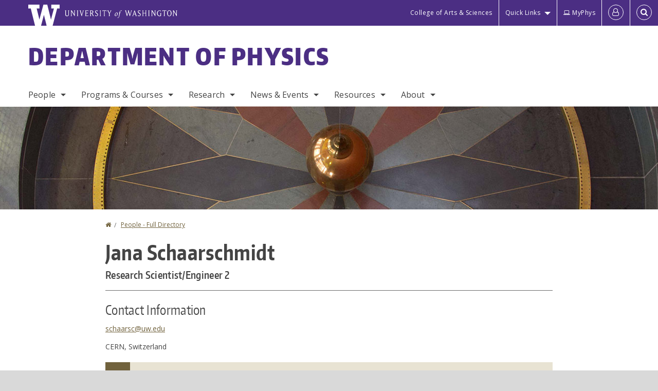

--- FILE ---
content_type: text/html; charset=UTF-8
request_url: https://phys.washington.edu/people/jana-schaarschmidt
body_size: 41670
content:
<!DOCTYPE html>
<html lang="en" dir="ltr">
  <head>
    <meta charset="utf-8" />
<script async src="https://www.googletagmanager.com/gtag/js?id=UA-25223004-41"></script>
<script>window.dataLayer = window.dataLayer || [];function gtag(){dataLayer.push(arguments)};gtag("js", new Date());gtag("set", "developer_id.dMDhkMT", true);gtag("config", "UA-25223004-41", {"groups":"default","anonymize_ip":true,"page_placeholder":"PLACEHOLDER_page_path","allow_ad_personalization_signals":false});gtag("config", "G-67C94ZRNEY", {"groups":"default","page_placeholder":"PLACEHOLDER_page_location","allow_ad_personalization_signals":false});gtag("config", "G-SHNBKYT066", {"groups":"default","page_placeholder":"PLACEHOLDER_page_location","allow_ad_personalization_signals":false});</script>
<link rel="canonical" href="https://phys.washington.edu/people/jana-schaarschmidt" />
<meta name="Generator" content="Drupal 10 (https://www.drupal.org)" />
<meta name="MobileOptimized" content="width" />
<meta name="HandheldFriendly" content="true" />
<meta name="viewport" content="width=device-width, initial-scale=1.0" />
<meta content="ie=edge, chrome=1" http-equiv="x-ua-compatible" />
<meta http-equiv="ImageToolbar" content="false" />
<link rel="icon" href="/themes/custom/uwflorin_foundation/favicon.ico" type="image/vnd.microsoft.icon" />
<script>window.a2a_config=window.a2a_config||{};a2a_config.callbacks=[];a2a_config.overlays=[];a2a_config.templates={};a2a_config.no_3p = 1;</script>

    <title>Jana Schaarschmidt | Department of Physics | University of Washington</title>
    <link rel="stylesheet" media="all" href="/sites/phys/files/css/css_9j6s7ff1hnefGUWU0_ziSEQMt7xtiUoDsIM9N7LGnUc.css?delta=0&amp;language=en&amp;theme=uwflorin_foundation&amp;include=eJw1jEsOwzAIBS-EzJEqHHBqFUNl43xu36hKNqOZxXvEHE52It2SSncLWEjFmDo-kuItTWBx9Z79QJZCUwPkCK32Qe7zS5ruhHGOkIaZhsDcyzWq9io-r6uobriqZ1LYquwD_0zNear8ACIlONQ" />
<link rel="stylesheet" media="all" href="/sites/phys/files/css/css_FLmOSjy1T9wXS6AtJbc4UWM0TOXaoiY74_lXW-jyQhQ.css?delta=1&amp;language=en&amp;theme=uwflorin_foundation&amp;include=eJw1jEsOwzAIBS-EzJEqHHBqFUNl43xu36hKNqOZxXvEHE52It2SSncLWEjFmDo-kuItTWBx9Z79QJZCUwPkCK32Qe7zS5ruhHGOkIaZhsDcyzWq9io-r6uobriqZ1LYquwD_0zNear8ACIlONQ" />
<link rel="stylesheet" media="print" href="/sites/phys/files/css/css_6AvtcxOjCvSYGcj3M4e_H9UZOh_P_2tyLZ56wGajXXo.css?delta=2&amp;language=en&amp;theme=uwflorin_foundation&amp;include=eJw1jEsOwzAIBS-EzJEqHHBqFUNl43xu36hKNqOZxXvEHE52It2SSncLWEjFmDo-kuItTWBx9Z79QJZCUwPkCK32Qe7zS5ruhHGOkIaZhsDcyzWq9io-r6uobriqZ1LYquwD_0zNear8ACIlONQ" />
<link rel="stylesheet" media="all" href="/sites/phys/files/css/css_l5BL6MiePPvJt2IGBrJKfaLr_Zhi00ZSWp7sXzd3NLg.css?delta=3&amp;language=en&amp;theme=uwflorin_foundation&amp;include=eJw1jEsOwzAIBS-EzJEqHHBqFUNl43xu36hKNqOZxXvEHE52It2SSncLWEjFmDo-kuItTWBx9Z79QJZCUwPkCK32Qe7zS5ruhHGOkIaZhsDcyzWq9io-r6uobriqZ1LYquwD_0zNear8ACIlONQ" />

    <script src="/core/assets/vendor/modernizr/modernizr.min.js?v=3.11.7"></script>

    <script type="application/ld+json">
      {
        "@context" : "https://schema.org",
        "@type" : "WebSite",
        "name" : "Department of Physics",
        "url" : "https://phys.washington.edu/"
      }
    </script>
  </head>
  <body class="lang-en section-people header-size-large header-align-left heading-font-encodesans body-font-opensans color-gold accent-white physics hide-text-formats front-no-max-width path-node node--type-profile">
  <a href="#main-content" class="visually-hidden focusable skip-link">
    Skip to main content
  </a>
  
    <div class="dialog-off-canvas-main-canvas" data-off-canvas-main-canvas>
    
<div class="off-canvas-wrap" data-offcanvas>
  <div class="inner-wrap page no-sidebars">
    <aside class="left-off-canvas-menu" role="complementary">
      
    </aside>

    <aside class="right-off-canvas-menu" role="complementary">
      
    </aside>

      
      <header class="l-header" role="banner" aria-label="Site header">

        <section id="uw-bar" role="complementary" aria-label="University of Washington links">
          <div class="row">
            <div class="column">
              <a href="https://www.washington.edu" class="uw-link">
              <div class="w-logo"><svg id="W_Logo" data-name="W Logo" xmlns="http://www.w3.org/2000/svg" viewBox="0 0 120.29 80.88" aria-labelledby="W_Title" role="img"><title id="W_Title">Washington</title><path d="M88.27,0V14.58H98.52L87.08,57.19,72.87,0H58.06L42.68,57.19,32.15,14.58H42.82V0H0V14.58H9.49s16.36,65.51,16.57,66.3H49L60,39.17c6.83,27.31,6.49,25.58,10.43,41.72h23c0.2-.78,17.43-66.3,17.43-66.3h9.41V0h-32Z" fill="#fff"/></svg></div>
              <div class="university-wordmark show-for-medium-up"><svg id="UW" data-name="University of Washington" xmlns="http://www.w3.org/2000/svg" viewBox="0 0 207.59 13.98" aria-labelledby="UW_Title" role="img"><title id="UW_Title">University of Washington</title><path d="M202.28,10.91V3.2l5.35,8.6h0.53V2.4L209,1.51h-2.69l0.89,0.89V8.94l-4.64-7.43h-2.13l0.87,0.89v8.52l-0.87.89h2.69Zm-8,.33c-2.06,0-2.77-2.46-2.77-4.59s0.72-4.59,2.77-4.59,2.79,2.46,2.79,4.59-0.72,4.59-2.79,4.59M190.2,6.66c0,2.62,1.48,5.37,4.12,5.37s4.13-2.76,4.13-5.37S197,1.28,194.32,1.28,190.2,4,190.2,6.66M185.55,11V2.28h2l1.1,1.1V1.51h-7.24V3.38l1.12-1.1h1.94V11l-0.8.82h2.76Zm-7.62-3.86v3.31a2.22,2.22,0,0,1-1.69.73c-2.28,0-3.44-2.3-3.44-4.52s1.45-4.52,3.44-4.52a1.57,1.57,0,0,1,1.26.49l1.13,1.12V2a4.6,4.6,0,0,0-2.39-.59,5,5,0,0,0-4.78,5.29c0,2.72,2,5.29,4.78,5.29a4.49,4.49,0,0,0,2.83-.75V7.13l0.8-.82h-2.76Zm-15.26,3.79V3.2l5.42,8.61h0.46V2.4l0.89-.89h-2.69l0.89,0.89V8.94L163,1.51h-2.13l0.87,0.89v8.52l-0.87.89h2.69Zm-7.38-9.4,0.82,0.82V11l-0.82.82h2.77L157.23,11V2.33l0.82-.82h-2.77Zm-9.14,5.13h4.33V11l-0.82.82h2.78L151.6,11V2.33l0.82-.82h-2.78l0.82,0.82V5.87h-4.33V2.33L147,1.51H144.2L145,2.33V11l-0.8.82H147L146.14,11V6.64Zm-4.64,2.3a2.28,2.28,0,0,0-1-2l-2.09-1.52a2.43,2.43,0,0,1-1.14-1.76,1.45,1.45,0,0,1,1.48-1.46,5.94,5.94,0,0,1,.66.12l0.91,1,1-1.43-2-.38a1.63,1.63,0,0,0-.49-0.05A2.59,2.59,0,0,0,136.17,4a3,3,0,0,0,1.33,2.36l2.11,1.52a1.75,1.75,0,0,1,.73,1.5,1.7,1.7,0,0,1-1.71,1.82,1.73,1.73,0,0,1-.72-0.14l-1-1.15-0.89,1.61,2,0.38a3.5,3.5,0,0,0,.61.07,3,3,0,0,0,2.86-3M130,3.8l1.41,4.26h-2.88ZM127.5,11l0.75-2.18h3.4L132.37,11l-0.8.8h2.91L133.66,11l-3.21-9.46h-0.52L126.66,11l-0.84.84h2.48Zm-10.95.8,2.36-7.45,2.29,7.45h0.52l3-9.47,0.84-.82h-2.48l0.8,0.8-2.18,7.12-2.11-7.12,0.8-.8h-2.91l0.82,0.82L118.49,3l-2,6.42-2.11-7.12,0.8-.8h-2.91l0.84,0.82L116,11.8h0.52ZM101.3,5.63L100.9,6l0,0.14h1.2c-0.19,1.31-.36,2.44-0.64,4.26-0.39,2.71-.72,3.67-1,3.9a0.53,0.53,0,0,1-.36.13,2,2,0,0,1-.64-0.22,0.34,0.34,0,0,0-.41.1,0.88,0.88,0,0,0-.25.49,0.58,0.58,0,0,0,.62.43,2.44,2.44,0,0,0,1.59-1c0.49-.61,1.16-2,1.72-5.29,0.1-.61.22-1.22,0.46-2.81L104.74,6l0.32-.38h-1.71c0.43-2.68.8-3.49,1.42-3.49a1.57,1.57,0,0,1,1.12.48,0.29,0.29,0,0,0,.41,0,0.86,0.86,0,0,0,.29-0.54,0.79,0.79,0,0,0-.87-0.61,3.22,3.22,0,0,0-2.33,1.22,6.55,6.55,0,0,0-1.15,3H101.3Zm-6.52,3.8c0-2.15,1.09-3.31,1.54-3.49a1.35,1.35,0,0,1,.48-0.12c0.72,0,1.14.55,1.14,1.67,0,1.88-1,3.59-1.57,3.8a1.43,1.43,0,0,1-.45.1c-0.81,0-1.15-.87-1.15-2m2.48-4.15a3.45,3.45,0,0,0-1.57.52,4.54,4.54,0,0,0-2.09,4,1.89,1.89,0,0,0,1.83,2.15,3.73,3.73,0,0,0,2.16-1A5.2,5.2,0,0,0,99.11,7.3a1.78,1.78,0,0,0-1.86-2m-16.8-3L83.05,7v4l-0.82.82H85L84.19,11V7l2.65-4.68,0.86-.84H85.15l0.8,0.8L83.78,6.17,81.73,2.31l0.8-.8H79.61ZM75,11V2.28h2l1.1,1.1V1.51H70.84V3.38L72,2.28h1.94V11l-0.8.82h2.76ZM65.69,1.51l0.82,0.82V11l-0.82.82h2.78L67.64,11V2.33l0.82-.82H65.69Zm-3,7.43a2.28,2.28,0,0,0-1-2L59.65,5.45a2.42,2.42,0,0,1-1.13-1.76A1.45,1.45,0,0,1,60,2.23a5.89,5.89,0,0,1,.66.12l0.91,1,1-1.43-2-.38A1.61,1.61,0,0,0,60,1.46,2.59,2.59,0,0,0,57.38,4a3,3,0,0,0,1.33,2.36l2.11,1.52a1.75,1.75,0,0,1,.73,1.5,1.7,1.7,0,0,1-1.71,1.82A1.72,1.72,0,0,1,59.13,11l-1-1.15-0.89,1.61,2,0.38a3.5,3.5,0,0,0,.61.07,3,3,0,0,0,2.86-3M49.48,2.28h1.26a2,2,0,0,1,2,2.06,1.93,1.93,0,0,1-2,1.9H49.48v-4Zm0,8.71V7H51l2.49,4.8h1.71L54.43,11l-2.3-4.22a2.7,2.7,0,0,0,1.94-2.41,3.08,3.08,0,0,0-3.33-2.84H47.54l0.8,0.82V11l-0.8.82H50.3Zm-4.62.82V9.92L43.76,11H40.63V6.71H43l0.82,0.82V5.12L43,5.94H40.63V2.28h3.12l1.1,1.1V1.51H38.7l0.8,0.82V11l-0.8.82h6.16ZM31.51,1.51H28.59l0.84,0.82,2.9,9.47h0.52l3-9.47,0.84-.82H34.19L35,2.31,32.82,9.43,30.7,2.31Zm-8,0,0.82,0.82V11l-0.82.82h2.77L25.47,11V2.33l0.82-.82H23.51Zm-9.58,9.4V3.2l5.52,8.6h0.36V2.4l0.89-.89H18L18.91,2.4V8.94L14.27,1.51H12.14L13,2.4v8.52l-0.87.89h2.69ZM2.35,9a3.07,3.07,0,0,0,3.19,3A3.21,3.21,0,0,0,8.87,9V2.4l0.87-.89H7.06L7.95,2.4V9a2.11,2.11,0,0,1-2.13,2.13A2.21,2.21,0,0,1,3.55,9V2.4l0.89-.89h-3L2.35,2.4V9Z" transform="translate(-1.46 -1.28)" fill="#fff"/></svg></div>
              </a>
            </div>
          </div>
          <div class="right-buttons">
            <a href="https://artsci.washington.edu" class="artsci-link show-for-medium-up">College of Arts &amp; Sciences</a>
                                  
        <h2 class="block-title visually-hidden" id="block-quicklinks-menu">Quick links</h2>
  <button href="#" data-dropdown="quick-links-menu-links" data-options="is_hover:true" aria-controls="quick-links-menu-links" aria-expanded="false" aria-haspopup="true" class="header-dropdown-button show-for-large-up">Quick Links</button>
        
              <ul region="quick_links" class="f-dropdown show-for-large-up" role="menu" data-dropdown-content="" aria-hidden="true" id="quick-links-menu-links">
              <li>
        <a href="/support-us" title="" tabindex="-1" data-drupal-link-system-path="node/1174">Make a Gift</a>
              </li>
          <li>
        <a href="https://uw.edu/directory" title="" tabindex="-1">Directories</a>
              </li>
          <li>
        <a href="https://uw.edu/maps" title="" tabindex="-1">Maps</a>
              </li>
          <li>
        <a href="https://my.uw.edu" title="" tabindex="-1">MyUW</a>
              </li>
        </ul>
  


  
  
                                      <a href="https://phys-office.phys.washington.edu/myphys/index.html" class="intranet-link" id="intranet-link-header"><span class='fa fa-laptop' aria-hidden='true'>&nbsp;</span>MyPhys</a>
                                              
        <h2 class="block-title visually-hidden" id="block-uwflorin-foundation-account-menu-menu">User account menu</h2>
      <div id="block-samlauthstatus" class="block-samlauthstatus block">
      <a href="/saml/login?destination=/people/jana-schaarschmidt" title="UWNetID Login" class="samlauth-login-link" aria-label="Log in">
        <span class="fa fa-user-o fa-fw" aria-hidden="true" />
      </a>
    </div>
  
  
                                              <div class="header-button">
  <a href="#" aria-controls="search-field" aria-expanded="false" id="search-toggle">Search</a>
  <div id="search-field" role="search" aria-hidden="true">
    <section class="flexible-google-cse-search-form block-flexiblegooglecustomsearchblock block" data-drupal-selector="flexible-google-cse-search-form" id="block-flexiblegooglecustomsearchblock">

                  
        <h2  class="block-title visually-hidden"></h2>
      

      
                  <form region="search" action="/search/google/" method="get" id="flexible-google-cse-search-form" accept-charset="UTF-8">
  <div class="js-form-item form-item js-form-type-textfield form-item-key-word js-form-item-key-word">
      <label for="edit-key-word">Search</label>
        <input placeholder="" data-drupal-selector="edit-key-word" type="text" id="edit-key-word" name="key-word" value="" size="15" maxlength="128" class="form-text" />

        </div>
<input data-drupal-selector="edit-searchbutton" type="submit" id="edit-searchbutton" value="Search" class="button js-form-submit form-submit" />

</form>

        
        
    </section>
  </div>
</div>
  
                                  </div>
        </section>

        
                  <div class="l-header-region row small-collapse">
            <div class="large-12 columns">
                    <div>
        
              
  <h2 class="block-title visually-hidden" id="block-uwflorin-foundation-main-menu-menu">Main menu</h2>
  

        

  <div class="contain-to-grid">
    <nav class="top-bar" data-topbar data-options="mobile_show_parent_link:true" role="navigation" aria-label="Main menu">
      <ul class="title-area">
        <li class="name">
          <h1 id="site-name"><a href="/" title="Department of Physics Home">Department of Physics</a></h1>
        </li>
        <li class="toggle-topbar menu-icon">
          <a href="#"><span>Menu</span></a>
        </li>
      </ul>
      <section class="top-bar-section">
                <ul  region="header" class="menu nav-bar main-nav" id="main-menu">
                                                                        <li class="has-dropdown first">
        <a href="/people" data-drupal-link-system-path="people">People</a>
                                          <ul  region="header" class="menu nav-bar main-nav dropdown" id="main-menu">
                                                                          <li class="leaf first">
        <a href="/people" title="" data-drupal-link-system-path="people">Full Directory</a>
              </li>
                                                        <li class="has-dropdown">
        <a href="/people/faculty" title="" data-drupal-link-system-path="people/faculty">Faculty</a>
                                          <ul  region="header" class="menu nav-bar main-nav dropdown" id="main-menu">
                                                                          <li class="leaf first">
        <a href="/people/faculty" title="" data-drupal-link-system-path="people/faculty">Department Faculty</a>
              </li>
                                                        <li class="leaf">
        <a href="/people/adjunct-affiliate" title="" data-drupal-link-system-path="people/adjunct-affiliate">Adjuncts &amp; Affiliates</a>
              </li>
                                                        <li class="leaf">
        <a href="/people/emeriti" title="" data-drupal-link-system-path="people/emeriti">Emeritus Faculty</a>
              </li>
                                                                      <li class="leaf last">
        <a href="/memoriam" data-drupal-link-system-path="node/1393">In Memoriam</a>
              </li>
      </ul>
  
              </li>
                                                        <li class="has-dropdown">
        <a href="/people/staff" title="" data-drupal-link-system-path="people/staff">Staff</a>
                                          <ul  region="header" class="menu nav-bar main-nav dropdown" id="main-menu">
                                                                          <li class="leaf first">
        <a href="/people/staff" title="" data-drupal-link-system-path="people/staff">All Staff</a>
              </li>
                                                                      <li class="leaf last">
        <a href="/administrative-contacts" data-drupal-link-system-path="node/1225">Administrative Contacts</a>
              </li>
      </ul>
  
              </li>
                                                        <li class="leaf">
        <a href="/people/postdoc" title="" data-drupal-link-system-path="people/postdoc">Postdocs</a>
              </li>
                                                                      <li class="leaf last">
        <a href="/people/phd-student" title="" data-drupal-link-system-path="people/phd-student">PhD Students</a>
              </li>
      </ul>
  
              </li>
                                                        <li class="has-dropdown">
        <a href="/programs-courses" data-drupal-link-system-path="node/1172">Programs &amp; Courses</a>
                                          <ul  region="header" class="menu nav-bar main-nav dropdown" id="main-menu">
                                                                          <li class="has-dropdown first">
        <a href="/bachelor-science-physics" data-drupal-link-system-path="node/1176">B.S. Degree</a>
                                          <ul  region="header" class="menu nav-bar main-nav dropdown" id="main-menu">
                                                                          <li class="leaf first">
        <a href="/physics-bs-degree-requirements" data-drupal-link-system-path="node/1239">Requirements</a>
              </li>
                                                        <li class="leaf">
        <a href="/admissions" data-drupal-link-system-path="node/1303">Declaring Major</a>
              </li>
                                                        <li class="leaf">
        <a href="/undergraduate-departmental-honors-physics" data-drupal-link-system-path="node/1411">Honors in Physics</a>
              </li>
                                                        <li class="leaf">
        <a href="/undergraduate-research" data-drupal-link-system-path="node/1449">Undergraduate Research</a>
              </li>
                                                        <li class="leaf">
        <a href="/mentoring-program" data-drupal-link-system-path="node/1429">Mentoring Program</a>
              </li>
                                                        <li class="leaf">
        <a href="/advice-current-and-prospective-physics-majors" data-drupal-link-system-path="node/1400">Advice for Students</a>
              </li>
                                                                      <li class="leaf last">
        <a href="/information-graduating-seniors-physics-major" data-drupal-link-system-path="node/1451">Graduation</a>
              </li>
      </ul>
  
              </li>
                                                        <li class="leaf">
        <a href="/physics-minor" data-drupal-link-system-path="node/1398">Physics Minor</a>
              </li>
                                                        <li class="leaf">
        <a href="/phd-program" data-drupal-link-system-path="node/1247">PhD Program</a>
              </li>
                                                        <li class="leaf">
        <a href="/professional-master-science-physics" data-drupal-link-system-path="node/1399">Professional Master&#039;s</a>
              </li>
                                                                      <li class="has-dropdown last">
        <a href="/courses" title="" data-drupal-link-system-path="courses">Courses</a>
                                          <ul  region="header" class="menu nav-bar main-nav dropdown" id="main-menu">
                                                                          <li class="leaf first">
        <a href="/courses" title="" data-drupal-link-system-path="courses">Courses Offered</a>
              </li>
                                                        <li class="leaf">
        <a href="/course-syllabi" data-drupal-link-system-path="node/1262">Course Syllabi</a>
              </li>
                                                        <li class="leaf">
        <a href="/course-exam-archive" data-drupal-link-system-path="node/1461">Course Exam Archive</a>
              </li>
                                                                      <li class="leaf last">
        <a href="/introductory-physics-courses" data-drupal-link-system-path="node/1279">Introductory Courses</a>
              </li>
      </ul>
  
              </li>
      </ul>
  
              </li>
                                                        <li class="has-dropdown">
        <a href="/research" data-drupal-link-system-path="node/1187">Research</a>
                                          <ul  region="header" class="menu nav-bar main-nav dropdown" id="main-menu">
                                                                          <li class="leaf first">
        <a href="/research" title="" data-drupal-link-system-path="node/1187">Research Areas</a>
              </li>
                                                        <li class="leaf">
        <a href="/news/research" title="" data-drupal-link-system-path="taxonomy/term/17">Research News</a>
              </li>
                                                        <li class="leaf">
        <a href="/research-centers-institutes" data-drupal-link-system-path="node/1290">Centers &amp; Institutes</a>
              </li>
                                                        <li class="leaf">
        <a href="/postdoctoral-fellowship-programs" data-drupal-link-system-path="node/1457">Postdoctoral Fellowship Programs</a>
              </li>
                                                                      <li class="leaf last">
        <a href="/research-experiences-undergraduates-reu" data-drupal-link-system-path="node/1460">Research Experiences for Undergrads (REU)</a>
              </li>
      </ul>
  
              </li>
                                                        <li class="has-dropdown">
        <a href="/news" title="" data-drupal-link-system-path="news">News &amp; Events</a>
                                          <ul  region="header" class="menu nav-bar main-nav dropdown" id="main-menu">
                                                                          <li class="leaf first">
        <a href="/news/recent" title="" data-drupal-link-system-path="news/recent">Physics News</a>
              </li>
                                                        <li class="has-dropdown">
        <a href="/events" data-drupal-link-system-path="node/4919">Events</a>
                                          <ul  region="header" class="menu nav-bar main-nav dropdown" id="main-menu">
                                                                          <li class="leaf first">
        <a href="/events" title="" data-drupal-link-system-path="node/4919">Upcoming Events</a>
              </li>
                                                        <li class="leaf">
        <a href="/physics-colloquium" data-drupal-link-system-path="node/1237">Physics Colloquium</a>
              </li>
                                                        <li class="leaf">
        <a href="/frontier-physics-lecture-series" data-drupal-link-system-path="node/1462">Frontiers of Physics Lecture Series</a>
              </li>
                                                        <li class="leaf">
        <a href="/research-seminars" data-drupal-link-system-path="node/1236">Research Seminars</a>
              </li>
                                                                      <li class="leaf last">
        <a href="/calendar" title="" data-drupal-link-system-path="calendar">Calendar</a>
              </li>
      </ul>
  
              </li>
                                                        <li class="leaf">
        <a href="/physics-observer-newsletter" data-drupal-link-system-path="node/1347">Newsletter</a>
              </li>
                                                        <li class="leaf">
        <a href="/news/press" title="" data-drupal-link-system-path="taxonomy/term/14">In the Press</a>
              </li>
                                                                      <li class="leaf last">
        <a href="/alumni" title="" data-drupal-link-system-path="node/1182">Alumni News</a>
              </li>
      </ul>
  
              </li>
                                                        <li class="has-dropdown">
        <a href="/resources" data-drupal-link-system-path="node/1173">Resources</a>
                                          <ul  region="header" class="menu nav-bar main-nav dropdown" id="main-menu">
                                                                          <li class="leaf first">
        <a href="/advising-student-services" data-drupal-link-system-path="node/1178">Advising &amp; Student Services</a>
              </li>
                                                        <li class="leaf">
        <a href="/community-support" data-drupal-link-system-path="node/1427">Community Support</a>
              </li>
                                                        <li class="leaf">
        <a href="/computing-support-pacs" data-drupal-link-system-path="node/1226">IT Support (PACS)</a>
              </li>
                                                        <li class="leaf">
        <a href="/physics-machine-shop" data-drupal-link-system-path="node/1193">Machine Shop</a>
              </li>
                                                        <li class="leaf">
        <a href="/glass-shop" data-drupal-link-system-path="node/1192">Glass Shop</a>
              </li>
                                                                      <li class="leaf last">
        <a href="/student-shop" data-drupal-link-system-path="node/1194">Student Shop</a>
              </li>
      </ul>
  
              </li>
                                                                      <li class="has-dropdown last">
        <a href="/about-physics" data-drupal-link-system-path="node/1171">About</a>
                                          <ul  region="header" class="menu nav-bar main-nav dropdown" id="main-menu">
                                                                          <li class="has-dropdown first">
        <a href="/about-physics" title="" data-drupal-link-system-path="node/1171">Department Profile</a>
                                          <ul  region="header" class="menu nav-bar main-nav dropdown" id="main-menu">
                                                                                        <li class="leaf first last">
        <a href="/uw-physics-history" data-drupal-link-system-path="node/1392">History</a>
              </li>
      </ul>
  
              </li>
                                                        <li class="leaf">
        <a href="/department-climate-and-diversity" title="" data-drupal-link-system-path="node/1408">Climate &amp; Diversity</a>
              </li>
                                                        <li class="has-dropdown">
        <a href="/scholarships-awards" data-drupal-link-system-path="node/1177">Awards</a>
                                          <ul  region="header" class="menu nav-bar main-nav dropdown" id="main-menu">
                                                                                        <li class="leaf first last">
        <a href="/physics-award-recipients" data-drupal-link-system-path="node/1196">Recipients</a>
              </li>
      </ul>
  
              </li>
                                                        <li class="leaf">
        <a href="/visitor-information" data-drupal-link-system-path="node/1189">Visitor Information</a>
              </li>
                                                        <li class="leaf">
        <a href="/employment" data-drupal-link-system-path="node/1179">Employment</a>
              </li>
                                                        <li class="leaf">
        <a href="/get-involved" data-drupal-link-system-path="node/1394">Get Involved</a>
              </li>
                                                        <li class="leaf">
        <a href="/support-us" data-drupal-link-system-path="node/1174">Support Us</a>
              </li>
                                                                      <li class="leaf last">
        <a href="/contact" data-drupal-link-system-path="node/1186">Contact Us</a>
              </li>
      </ul>
  
              </li>
      </ul>
  
                  
              <ul id="secondary-menu" class="f-dropdown hide-for-large-up" role="menu" data-dropdown-content="" aria-hidden="true">
              <li>
        <a href="/support-us" title="" tabindex="-1" data-drupal-link-system-path="node/1174">Make a Gift</a>
              </li>
          <li>
        <a href="https://uw.edu/directory" title="" tabindex="-1">Directories</a>
              </li>
          <li>
        <a href="https://uw.edu/maps" title="" tabindex="-1">Maps</a>
              </li>
          <li>
        <a href="https://my.uw.edu" title="" tabindex="-1">MyUW</a>
              </li>
        </ul>
  


                      </section>
    </nav>
  </div>


  
  
      </div>
  
            </div>
          </div>
        
        <!-- Configurable background image for banner -->
                  <div class="banner-image" style="background-image: url('/sites/phys/files/internal-banner-pendulum-1700x200.jpg')"></div>
        
      </header>

      <div class="row">
                              </div>

      
      
      <main id="main" class="row l-main" role="main">
        <div class=" main columns">
                    <a id="main-content"></a>
                    <section>
                                <div>
        <div data-drupal-messages-fallback class="hidden"></div>
<section id="block-uwflorin-foundation-breadcrumbs" class="block-uwflorin-foundation-breadcrumbs block">
  
  
    

  
            <nav role="navigation" aria-labelledby="system-breadcrumb">
    <h2 id="system-breadcrumb" class="visually-hidden">You are here</h2>
    <ul class="breadcrumbs">
          <li>
                  <a href="/">Home</a>
              </li>
          <li>
                  <a href="/people">People - Full Directory</a>
              </li>
        </ul>
  </nav>

    
    
  </section>
<section id="block-uwflorin-foundation-page-title" class="block-uwflorin-foundation-page-title block">
  
  
    

  
          
  <h1><span class="field-wrapper">Jana Schaarschmidt</span>
</h1>


    
    
  </section>
<section id="block-uwflorin-foundation-content" class="block-uwflorin-foundation-content block">
  
  
    

  
          

<article id="node-4974" >

  
    

  
  
    <div class="view-mode-full">
    <div class="field-wrapper field field-node--field-job-title field-name-field-job-title field-type-string field-label-hidden">
    <div class="field-items">
          <div class="field-item">Research Scientist/Engineer 2</div>
      </div>
</div>

<div  class="group-contact field-group-div-compact">
  <h2 class="heading3">Contact Information</h2>
    <div class="field-wrapper field field-node--field-email field-name-field-email field-type-email field-label-hidden">
    <div class="field-items">
          <div class="field-item"><a href="mailto:schaarsc@uw.edu">schaarsc@uw.edu</a></div>
      </div>
</div>
<div class="field-wrapper field field-node--field-office field-name-field-office field-type-string field-label-hidden">
    <div class="field-items">
          <div class="field-item">CERN, Switzerland</div>
      </div>
</div>

  </div><div class="views-element-container"><div class="inline-links-view view view-eva view-people view-id-people view-display-id-profile_fields_of_interest js-view-dom-id-0577f0105bbb54d9d7cd87b1c2c450e8111495fa4299e590f34895a3933dcc0e">
  
    

  
  

  
  
  

  
  

  
  </div>
</div>

<div  class="accordion-behavior">
    <details class="js-form-wrapper form-wrapper">
  <summary role="button" aria-expanded="false">News &amp; Events</summary>
  
  <div class="views-element-container"><div class="view view-eva view-events-lists view-id-events_lists view-display-id-entity_view_related_profile js-view-dom-id-ffbca6cc263c3bce3b56c951e9852917d797a1690e5338c5eca81649a2e736a4">
  
    

      <header>
      <h3>Related Events</h3>
    </header>
  
  

  <div class="item-list">
  
  <ul>

          <li><span class="views-field views-field-field-formatted-title"><span class="field-content"><a href="/events/2020-10-08/machine-learning-applications-atlas-simulation-and-physics">Elementary Particle Experiment (EPE): Machine Learning Applications in ATLAS Simulation and Physics</a></span></span> - <span class="views-field views-field-field-datetime"><span class="field-content"><time datetime="2020-10-08T12:30:00-07:00">October 8 2020, 12:30pm</time>
</span></span></li>
    
  </ul>

</div>

  
  

  
  

  
  </div>
</div>

  
</details>

  </div>
  </div>

  
  
  
</article>


    
    
  </section>
<section id="block-addtoanybuttons" class="block-addtoanybuttons block">
  
  
    

  
          <span class="a2a_kit a2a_kit_size_16 addtoany_list" data-a2a-url="https://phys.washington.edu/people/jana-schaarschmidt" data-a2a-title="Jana Schaarschmidt"><a class="a2a_dd addtoany_share" href="https://www.addtoany.com/share#url=https%3A%2F%2Fphys.washington.edu%2Fpeople%2Fjana-schaarschmidt&amp;title=Jana%20Schaarschmidt"><span class="fa fa-share-square-o" aria-hidden="true"></span> Share

              </a></span>
    
    
  </section>

      </div>
  
                      </section>
        </div>
                      </main>

      <section id="footer-top" class="l-footer-top" role="complementary" aria-label="Social media links">
        <a href="/support-us" class="button support-button" id="giving-link-footer"><span class='fa fa-heart-o fa-2x'>&nbsp;</span> Support Physics</a>
        <div class="row">
          <div class="columns large-8 xlarge-9 small-centered large-uncentered">
            <ul class="stay-connected links inline"><li><a href="https://www.instagram.com/uwphysics/"><span class="fa-container"><span class="fa fa-instagram fa-2x">&nbsp;</span></span><span class="hidden-for-small-only">Instagram</span></a></li><li><a href="https://www.linkedin.com/company/uw-physics"><span class="fa-container"><span class="fa fa-linkedin fa-2x">&nbsp;</span></span><span class="hidden-for-small-only">LinkedIn</span></a></li><li><a href="https://www.youtube.com/channel/UCdvJIlvPq_CiDDrDrjE2XBw"><span class="fa-container"><span class="fa fa-youtube-play fa-2x">&nbsp;</span></span><span class="hidden-for-small-only">YouTube</span></a></li><li><a href="/events-mailing-lists"><span class="fa-container"><span class="fa fa-envelope-o fa-2x">&nbsp;</span></span><span class="hidden-for-small-only">Events Mailing Lists</span></a></li><li><a href="/physics-observer-newsletter"><span class="fa-container"><span class="fa fa-envelope-o fa-2x">&nbsp;</span></span><span class="hidden-for-small-only">Newsletter</span></a></li></ul>
          </div>
        </div>
      </section>

      <footer id="footer" class="l-footer" role="contentinfo" aria-label="Contact and copyright">
        <div class="row">
            <div class="footer columns">
              <div class="row">
                <div class="medium-4 large-3 columns"><p>Department of Physics<br />
University of Washington<br />
Physics-Astronomy Building, Rm. C121<br />
Box 351560<br />
Seattle, WA 98195-1560</p></div>
<div class="medium-4 large-3 columns"><p>Phone: (206) 543-2771<br />
Fax: (206) 685-0635<br />
physrecp@uw.edu</p></div>
<div class="medium-4 large-3 columns"><p><a href="http://www.washington.edu/online/privacy">Privacy</a><br />
<a href="http://www.washington.edu/online/terms">Terms</a><br />
<a href="/sitemap">Site Map</a><br />
<a href="/alumni-update">Alumni Update</a><br />
<a href="/employment">Employment</a><br />
<a href="/contact">Contact Us</a></p></div>
<div class="medium-4 large-3 columns end hide-for-print"></div>

              </div>
            </div>
          
                    <div class="copyright columns">
            &copy; 2025 <a href="http://uw.edu">University of Washington</a>. All rights reserved.
          </div>
        </div>
      </footer>
   
    <a class="exit-off-canvas"></a>

  </div>
</div>

  </div>

  
  <script type="application/json" data-drupal-selector="drupal-settings-json">{"path":{"baseUrl":"\/","pathPrefix":"","currentPath":"node\/4974","currentPathIsAdmin":false,"isFront":false,"currentLanguage":"en"},"pluralDelimiter":"\u0003","suppressDeprecationErrors":true,"colorbox":{"opacity":"0.85","current":"{current} of {total}","previous":"\u00ab Prev","next":"Next \u00bb","close":"Close","maxWidth":"98%","maxHeight":"98%","fixed":true,"mobiledetect":true,"mobiledevicewidth":"480px"},"google_analytics":{"account":"UA-25223004-41","trackOutbound":true,"trackMailto":true,"trackTel":true,"trackDownload":true,"trackDownloadExtensions":"7z|aac|arc|arj|asf|asx|avi|bin|csv|doc(x|m)?|dot(x|m)?|exe|flv|gif|gz|gzip|hqx|jar|jpe?g|js|mp(2|3|4|e?g)|mov(ie)?|msi|msp|pdf|phps|png|ppt(x|m)?|pot(x|m)?|pps(x|m)?|ppam|sld(x|m)?|thmx|qtm?|ra(m|r)?|sea|sit|tar|tgz|torrent|txt|wav|wma|wmv|wpd|xls(x|m|b)?|xlt(x|m)|xlam|xml|z|zip","trackColorbox":true},"data":{"extlink":{"extTarget":false,"extTargetAppendNewWindowLabel":"(opens in a new window)","extTargetNoOverride":false,"extNofollow":false,"extTitleNoOverride":false,"extNoreferrer":true,"extFollowNoOverride":false,"extClass":"ext","extLabel":"","extImgClass":false,"extSubdomains":true,"extExclude":"","extInclude":"","extCssExclude":"#block-addtoanybuttons, .english .llc-icons, .upcoming-prods","extCssInclude":"","extCssExplicit":".main, #block-uw-castrum-dwf-content","extAlert":false,"extAlertText":"This link will take you to an external web site. We are not responsible for their content.","extHideIcons":true,"mailtoClass":"0","telClass":"0","mailtoLabel":"","telLabel":"","extUseFontAwesome":true,"extIconPlacement":"append","extPreventOrphan":false,"extFaLinkClasses":"fa fa-external-link","extFaMailtoClasses":"fa fa-envelope-o","extAdditionalLinkClasses":"","extAdditionalMailtoClasses":"","extAdditionalTelClasses":"","extFaTelClasses":"fa fa-phone","whitelistedDomains":[],"extExcludeNoreferrer":""}},"field_group":{"html_element":{"mode":"default","context":"view","settings":{"classes":"group-contact field-group-div-compact","show_empty_fields":false,"id":"","label_as_html":false,"element":"div","show_label":true,"label_element":"h2","label_element_classes":"heading3","attributes":"","effect":"none","speed":"fast"}},"details":{"mode":"default","context":"view","settings":{"classes":"","show_empty_fields":false,"id":"","label_as_html":false,"open":false,"required_fields":false,"formatter":"closed"}}},"ajaxTrustedUrl":{"\/search\/google\/":true},"user":{"uid":0,"permissionsHash":"ca0487fa7b92fba66aea8c654d948fda12b1a29e62ef958ed18837e783980eab"}}</script>
<script src="/core/assets/vendor/jquery/jquery.min.js?v=3.7.1"></script>
<script src="/core/assets/vendor/once/once.min.js?v=1.0.1"></script>
<script src="/core/misc/drupalSettingsLoader.js?v=10.5.7"></script>
<script src="/core/misc/drupal.js?v=10.5.7"></script>
<script src="/core/misc/drupal.init.js?v=10.5.7"></script>
<script src="/core/misc/debounce.js?v=10.5.7"></script>
<script src="/modules/contrib/jquery_ui/assets/vendor/jquery.ui/ui/version-min.js?v=1.13.2"></script>
<script src="/modules/contrib/jquery_ui/assets/vendor/jquery.ui/ui/data-min.js?v=1.13.2"></script>
<script src="/modules/contrib/jquery_ui/assets/vendor/jquery.ui/ui/disable-selection-min.js?v=1.13.2"></script>
<script src="/modules/contrib/jquery_ui/assets/vendor/jquery.ui/ui/focusable-min.js?v=1.13.2"></script>
<script src="/modules/contrib/jquery_ui/assets/vendor/jquery.ui/ui/form-min.js?v=1.13.2"></script>
<script src="/modules/contrib/jquery_ui/assets/vendor/jquery.ui/ui/ie-min.js?v=1.13.2"></script>
<script src="/modules/contrib/jquery_ui/assets/vendor/jquery.ui/ui/keycode-min.js?v=1.13.2"></script>
<script src="/modules/contrib/jquery_ui/assets/vendor/jquery.ui/ui/labels-min.js?v=1.13.2"></script>
<script src="/modules/contrib/jquery_ui/assets/vendor/jquery.ui/ui/plugin-min.js?v=1.13.2"></script>
<script src="/modules/contrib/jquery_ui/assets/vendor/jquery.ui/ui/safe-active-element-min.js?v=1.13.2"></script>
<script src="/modules/contrib/jquery_ui/assets/vendor/jquery.ui/ui/safe-blur-min.js?v=1.13.2"></script>
<script src="/modules/contrib/jquery_ui/assets/vendor/jquery.ui/ui/scroll-parent-min.js?v=1.13.2"></script>
<script src="/modules/contrib/jquery_ui/assets/vendor/jquery.ui/ui/tabbable-min.js?v=1.13.2"></script>
<script src="/modules/contrib/jquery_ui/assets/vendor/jquery.ui/ui/unique-id-min.js?v=1.13.2"></script>
<script src="/modules/contrib/jquery_ui/assets/vendor/jquery.ui/ui/widget-min.js?v=1.13.2"></script>
<script src="/modules/contrib/jquery_ui/assets/vendor/jquery.ui/ui/widgets/accordion-min.js?v=1.13.2"></script>
<script src="/modules/contrib/blazy/js/dblazy.min.js?t7nww8"></script>
<script src="/modules/contrib/blazy/js/plugin/blazy.once.min.js?t7nww8"></script>
<script src="/modules/contrib/blazy/js/plugin/blazy.sanitizer.min.js?t7nww8"></script>
<script src="/modules/contrib/blazy/js/plugin/blazy.dom.min.js?t7nww8"></script>
<script src="https://static.addtoany.com/menu/page.js" defer></script>
<script src="/modules/contrib/addtoany/js/addtoany.js?v=10.5.7"></script>
<script src="/modules/contrib/colorbox/js/colorbox.js?v=10.5.7"></script>
<script src="/modules/contrib/colorbox/styles/default/colorbox_style.js?v=10.5.7"></script>
<script src="/core/misc/form.js?v=10.5.7"></script>
<script src="/core/misc/details-summarized-content.js?v=10.5.7"></script>
<script src="/core/misc/details-aria.js?v=10.5.7"></script>
<script src="/core/misc/details.js?v=10.5.7"></script>
<script src="/libraries/colorbox/jquery.colorbox-min.js?v=10.5.7"></script>
<script src="/modules/custom/dwf_utils/js/open_colorbox.js?t7nww8"></script>
<script src="/modules/contrib/extlink/js/extlink.js?v=10.5.7"></script>
<script src="/modules/contrib/field_group/js/field_group.details_validation.js?t7nww8"></script>
<script src="/modules/contrib/google_analytics/js/google_analytics.js?v=10.5.7"></script>
<script src="/themes/contrib/zurb_foundation/js/foundation.min.js?v=10.5.7"></script>
<script src="/themes/custom/uwflorin_foundation/js/app.min.js?t7nww8"></script>
<script src="//www.washington.edu/static/alert.js"></script>
<script src="/themes/contrib/zurb_foundation/js/top_bar_active.js?v=10.5.7"></script>

  </body>
</html>


--- FILE ---
content_type: application/javascript
request_url: https://www.washington.edu/static/UW-Alert-Banner/alert/?c=displayAlert&test=false
body_size: 37
content:
displayAlert({"found":0,"posts":[],"cache_state":"stale","cache_age":"0 minute(s), 8 second(s) old"})

--- FILE ---
content_type: application/javascript
request_url: https://phys.washington.edu/modules/contrib/field_group/js/field_group.details_validation.js?t7nww8
body_size: -120
content:
(function ($, once) {
  /**
   * Invalid event handler for input elements in Details field group.
   */
  const onDetailsInvalid = function (e) {
    // Open any hidden parents first.
    $(e.target)
      .parents('details:not([open])')
      .each(function () {
        $(this).attr('open', '');
      });
  };

  /**
   * Behaviors for details validation.
   */
  Drupal.behaviors.fieldGroupDetailsValidation = {
    attach(context) {
      $(
        once(
          'field-group-details-validation',
          $('.field-group-details :input', context),
        ),
      ).on('invalid.field_group', onDetailsInvalid);
    },
  };
})(jQuery, once);
